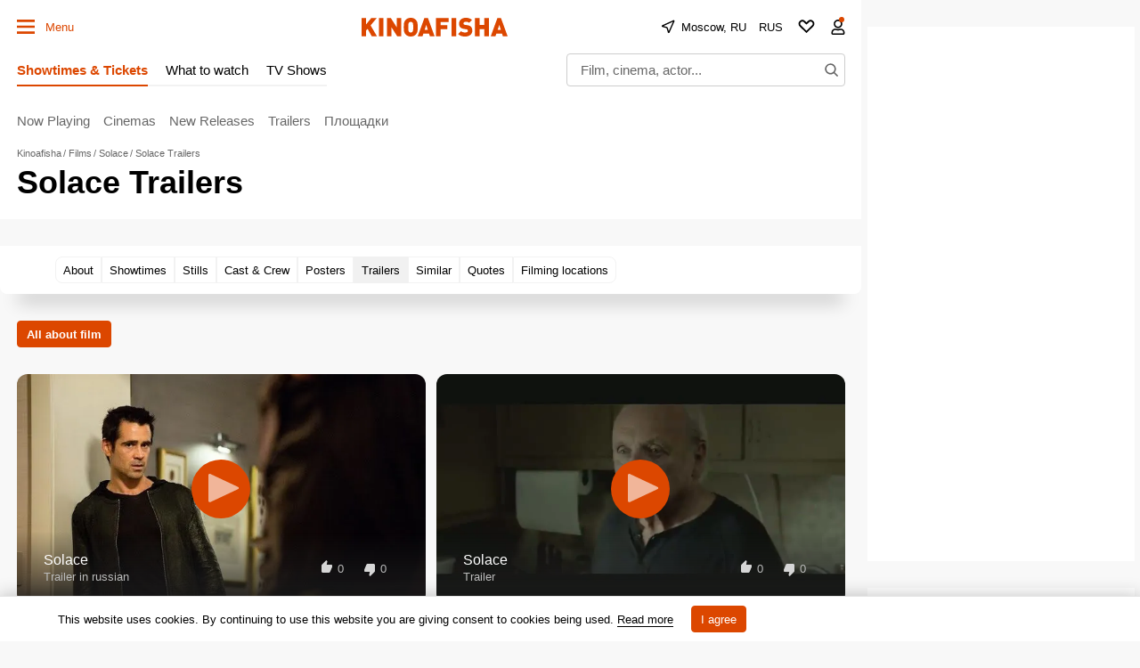

--- FILE ---
content_type: text/html; charset=utf-8
request_url: https://www.google.com/recaptcha/api2/aframe
body_size: 266
content:
<!DOCTYPE HTML><html><head><meta http-equiv="content-type" content="text/html; charset=UTF-8"></head><body><script nonce="8CIqJy_GUsd-ldQQnt1Tug">/** Anti-fraud and anti-abuse applications only. See google.com/recaptcha */ try{var clients={'sodar':'https://pagead2.googlesyndication.com/pagead/sodar?'};window.addEventListener("message",function(a){try{if(a.source===window.parent){var b=JSON.parse(a.data);var c=clients[b['id']];if(c){var d=document.createElement('img');d.src=c+b['params']+'&rc='+(localStorage.getItem("rc::a")?sessionStorage.getItem("rc::b"):"");window.document.body.appendChild(d);sessionStorage.setItem("rc::e",parseInt(sessionStorage.getItem("rc::e")||0)+1);localStorage.setItem("rc::h",'1768737232453');}}}catch(b){}});window.parent.postMessage("_grecaptcha_ready", "*");}catch(b){}</script></body></html>

--- FILE ---
content_type: application/javascript; charset=utf-8
request_url: https://fundingchoicesmessages.google.com/f/AGSKWxWqP-8hZJK3w7XBMsDPplZlPXxjctFGXTJNj3DWyDzfh59aXEzIp2jWC-vciVmdSb7l47VvI_IVbmrCvorzsG7_xLg69Cw_ZbsNtj4cwK_lqoHyUy7d5SpE3L9S-3nFUOAjSu3kQ-PTo-GcNyPc6rCCzpMHNB-P1RwTkDxw6MI6CZs6m7uBYw5YqrJg/_-728x90px2..uk/ads./160_ad__160by600_.info/ad_
body_size: -1290
content:
window['26d66f04-9bf9-4a47-9a68-62b300e6fdc5'] = true;